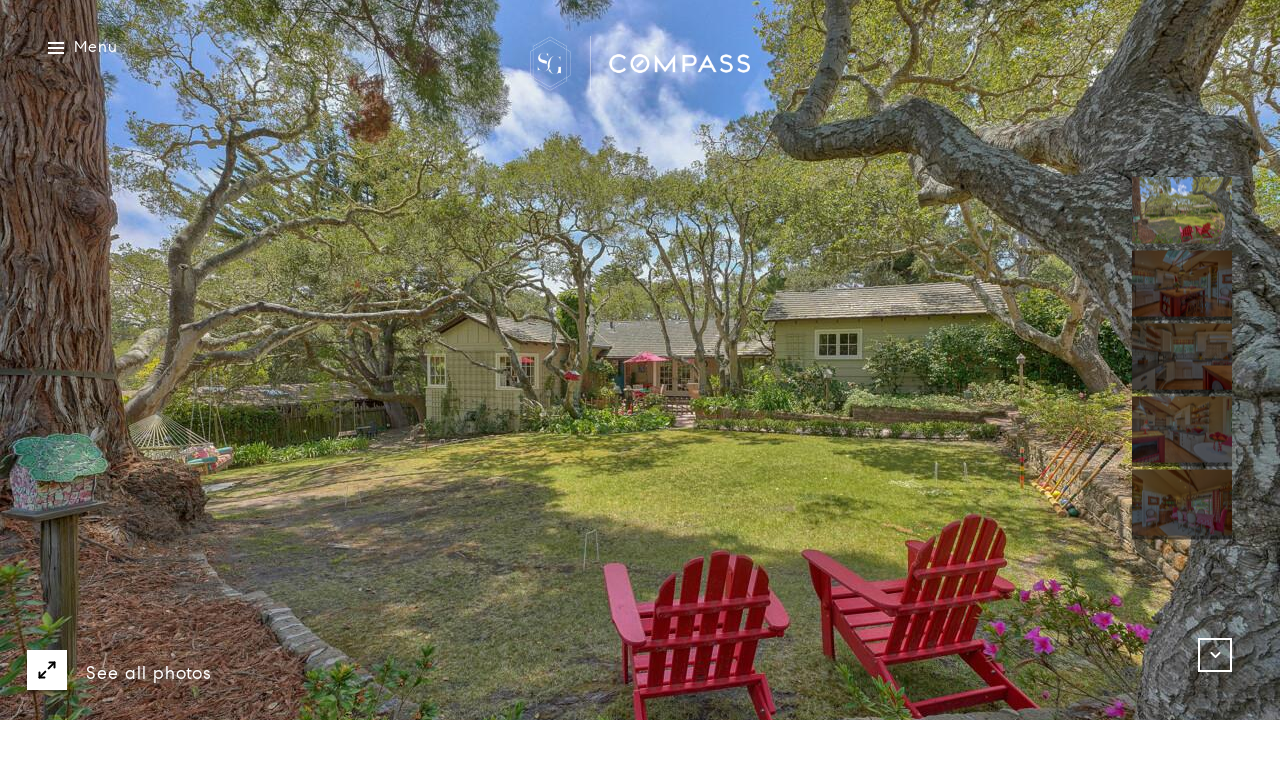

--- FILE ---
content_type: text/html; charset=utf-8
request_url: https://bss.luxurypresence.com/buttons/googleOneTap?companyId=d034cd94-415a-45e2-9560-e7a2f3970c57&websiteId=00f1013e-04b7-45d5-9575-2ffd519d57ce&pageId=70076cb6-63a9-48bf-b81e-2ba702ea88b5&sourceUrl=https%3A%2F%2Fweathersrealestate.us%2Fproperties%2F3038-alta-ave-carmel-ca-93923-81892969&pageMeta=%7B%22sourceResource%22%3A%22properties%22%2C%22pageElementId%22%3A%22354a3d03-678f-4abd-9417-0b948c238d66%22%2C%22pageQueryVariables%22%3A%7B%22property%22%3A%7B%22id%22%3A%22354a3d03-678f-4abd-9417-0b948c238d66%22%7D%2C%22properties%22%3A%7B%22relatedNeighborhoodPropertyId%22%3A%22354a3d03-678f-4abd-9417-0b948c238d66%22%2C%22sort%22%3A%22salesPrice%22%7D%2C%22neighborhood%22%3A%7B%7D%2C%22pressReleases%22%3A%7B%22propertyId%22%3A%22354a3d03-678f-4abd-9417-0b948c238d66%22%7D%7D%7D
body_size: 2878
content:
<style>
  html, body {margin: 0; padding: 0;}
</style>
<script src="https://accounts.google.com/gsi/client" async defer></script>
<script>
const parseURL = (url) => {
    const a = document.createElement('a');
    a.href = url;
    return a.origin;
}

const login = (token, provider, source)  => {
  const origin = (window.location != window.parent.location)
    ? parseURL(document.referrer)
    : window.location.origin;  
  const xhr = new XMLHttpRequest();
  xhr.responseType = 'json';
  xhr.onreadystatechange = function() {
    if (xhr.readyState === 4) {
      const response = xhr.response;
      const msg = {
        event: response.status,
        provider: provider,
        source: source,
        token: token
      }
      window.parent.postMessage(msg, origin);
    }
  }
  xhr.withCredentials = true;
  xhr.open('POST', `${origin}/api/v1/auth/login`, true);
  xhr.setRequestHeader("Content-Type", "application/json;charset=UTF-8");
  xhr.send(JSON.stringify({
    token,
    provider,
    source,
    websiteId: '00f1013e-04b7-45d5-9575-2ffd519d57ce',
    companyId: 'd034cd94-415a-45e2-9560-e7a2f3970c57',
    pageId: '70076cb6-63a9-48bf-b81e-2ba702ea88b5',
    sourceUrl: 'https://weathersrealestate.us/properties/3038-alta-ave-carmel-ca-93923-81892969',
    pageMeta: '{"sourceResource":"properties","pageElementId":"354a3d03-678f-4abd-9417-0b948c238d66","pageQueryVariables":{"property":{"id":"354a3d03-678f-4abd-9417-0b948c238d66"},"properties":{"relatedNeighborhoodPropertyId":"354a3d03-678f-4abd-9417-0b948c238d66","sort":"salesPrice"},"neighborhood":{},"pressReleases":{"propertyId":"354a3d03-678f-4abd-9417-0b948c238d66"}}}',
    utm: '',
    referrer: ''
  }));
}

function getExpirationCookie(expiresInMiliseconds) {
  const tomorrow  = new Date(Date.now() + expiresInMiliseconds); // The Date object returns today's timestamp
  return `weathersrealestate.us-SID=true; expires=${tomorrow.toUTCString()}; path=/; Secure; SameSite=None`;
}

function handleCredentialResponse(response) {
  document.cookie = getExpirationCookie(24 * 60 * 60 * 1000); // 1 day
  login(response.credential, 'GOOGLE', 'GOOGLE_SIGN_ON');
}

function handleClose() {
  const msg = {
    event: 'cancel',
    provider: 'GOOGLE',
    source: 'GOOGLE_SIGN_ON'
  }
  const origin = (window.location != window.parent.location)
    ? parseURL(document.referrer)
    : window.location.origin;
  window.parent.postMessage(msg, origin);
  document.cookie = getExpirationCookie(2 * 60 * 60 * 1000); // 2 hours
}

</script>
<div id="g_id_onload"
  data-client_id="673515100752-7s6f6j0qab4skl22cjpp7eirb2rjmfcg.apps.googleusercontent.com"
  data-callback="handleCredentialResponse"
  data-intermediate_iframe_close_callback="handleClose"
  data-state_cookie_domain = "weathersrealestate.us"
  data-allowed_parent_origin="https://weathersrealestate.us"
  data-skip_prompt_cookie="weathersrealestate.us-SID"
  data-cancel_on_tap_outside="false"
></div>

--- FILE ---
content_type: application/javascript; charset=UTF-8
request_url: https://weathersrealestate.us/cdn-cgi/challenge-platform/scripts/jsd/main.js
body_size: 4649
content:
window._cf_chl_opt={oPNF3:'g'};~function(o4,T,s,m,V,G,a,e,l){o4=v,function(i,k,oP,o3,d,C){for(oP={i:458,k:390,d:491,C:443,S:468,c:402,M:479,y:477,D:403},o3=v,d=i();!![];)try{if(C=-parseInt(o3(oP.i))/1+parseInt(o3(oP.k))/2*(parseInt(o3(oP.d))/3)+parseInt(o3(oP.C))/4+parseInt(o3(oP.S))/5+parseInt(o3(oP.c))/6*(parseInt(o3(oP.M))/7)+parseInt(o3(oP.y))/8+-parseInt(o3(oP.D))/9,k===C)break;else d.push(d.shift())}catch(S){d.push(d.shift())}}(o,551181),T=this||self,s=T[o4(469)],m=function(oC,oN,oR,oZ,ol,o5,k,d,C){return oC={i:438,k:389},oN={i:483,k:483,d:483,C:439,S:428,c:483,M:475,y:483},oR={i:425},oZ={i:406},ol={i:425,k:475,d:444,C:473,S:418,c:473,M:444,y:473,D:406,f:439,g:483,j:473,F:418,n:406,b:439,Q:439,W:439,E:483,K:439,J:439,Y:428},o5=o4,k=String[o5(oC.i)],d={'h':function(S,oB){return oB={i:447,k:475},S==null?'':d.g(S,6,function(c,o6){return o6=v,o6(oB.i)[o6(oB.k)](c)})},'g':function(S,M,y,o7,D,j,F,Q,W,E,K,J,Y,L,H,o0,o1,o2){if(o7=o5,null==S)return'';for(j={},F={},Q='',W=2,E=3,K=2,J=[],Y=0,L=0,H=0;H<S[o7(ol.i)];H+=1)if(o0=S[o7(ol.k)](H),Object[o7(ol.d)][o7(ol.C)][o7(ol.S)](j,o0)||(j[o0]=E++,F[o0]=!0),o1=Q+o0,Object[o7(ol.d)][o7(ol.c)][o7(ol.S)](j,o1))Q=o1;else{if(Object[o7(ol.M)][o7(ol.y)][o7(ol.S)](F,Q)){if(256>Q[o7(ol.D)](0)){for(D=0;D<K;Y<<=1,L==M-1?(L=0,J[o7(ol.f)](y(Y)),Y=0):L++,D++);for(o2=Q[o7(ol.D)](0),D=0;8>D;Y=1.35&o2|Y<<1,L==M-1?(L=0,J[o7(ol.f)](y(Y)),Y=0):L++,o2>>=1,D++);}else{for(o2=1,D=0;D<K;Y=Y<<1|o2,L==M-1?(L=0,J[o7(ol.f)](y(Y)),Y=0):L++,o2=0,D++);for(o2=Q[o7(ol.D)](0),D=0;16>D;Y=Y<<1.84|1&o2,L==M-1?(L=0,J[o7(ol.f)](y(Y)),Y=0):L++,o2>>=1,D++);}W--,W==0&&(W=Math[o7(ol.g)](2,K),K++),delete F[Q]}else for(o2=j[Q],D=0;D<K;Y=o2&1|Y<<1,L==M-1?(L=0,J[o7(ol.f)](y(Y)),Y=0):L++,o2>>=1,D++);Q=(W--,0==W&&(W=Math[o7(ol.g)](2,K),K++),j[o1]=E++,String(o0))}if(''!==Q){if(Object[o7(ol.M)][o7(ol.j)][o7(ol.F)](F,Q)){if(256>Q[o7(ol.n)](0)){for(D=0;D<K;Y<<=1,L==M-1?(L=0,J[o7(ol.f)](y(Y)),Y=0):L++,D++);for(o2=Q[o7(ol.D)](0),D=0;8>D;Y=Y<<1.86|o2&1,L==M-1?(L=0,J[o7(ol.b)](y(Y)),Y=0):L++,o2>>=1,D++);}else{for(o2=1,D=0;D<K;Y=Y<<1.56|o2,L==M-1?(L=0,J[o7(ol.Q)](y(Y)),Y=0):L++,o2=0,D++);for(o2=Q[o7(ol.n)](0),D=0;16>D;Y=Y<<1|o2&1.75,M-1==L?(L=0,J[o7(ol.W)](y(Y)),Y=0):L++,o2>>=1,D++);}W--,0==W&&(W=Math[o7(ol.E)](2,K),K++),delete F[Q]}else for(o2=j[Q],D=0;D<K;Y=1.94&o2|Y<<1,M-1==L?(L=0,J[o7(ol.K)](y(Y)),Y=0):L++,o2>>=1,D++);W--,0==W&&K++}for(o2=2,D=0;D<K;Y=Y<<1|1&o2,M-1==L?(L=0,J[o7(ol.f)](y(Y)),Y=0):L++,o2>>=1,D++);for(;;)if(Y<<=1,L==M-1){J[o7(ol.J)](y(Y));break}else L++;return J[o7(ol.Y)]('')},'j':function(S,o8){return o8=o5,null==S?'':''==S?null:d.i(S[o8(oR.i)],32768,function(c,o9){return o9=o8,S[o9(oZ.i)](c)})},'i':function(S,M,y,oo,D,j,F,Q,W,E,K,J,Y,L,H,o0,o2,o1){for(oo=o5,D=[],j=4,F=4,Q=3,W=[],J=y(0),Y=M,L=1,E=0;3>E;D[E]=E,E+=1);for(H=0,o0=Math[oo(oN.i)](2,2),K=1;o0!=K;o1=J&Y,Y>>=1,0==Y&&(Y=M,J=y(L++)),H|=(0<o1?1:0)*K,K<<=1);switch(H){case 0:for(H=0,o0=Math[oo(oN.k)](2,8),K=1;K!=o0;o1=J&Y,Y>>=1,0==Y&&(Y=M,J=y(L++)),H|=(0<o1?1:0)*K,K<<=1);o2=k(H);break;case 1:for(H=0,o0=Math[oo(oN.d)](2,16),K=1;o0!=K;o1=J&Y,Y>>=1,Y==0&&(Y=M,J=y(L++)),H|=K*(0<o1?1:0),K<<=1);o2=k(H);break;case 2:return''}for(E=D[3]=o2,W[oo(oN.C)](o2);;){if(L>S)return'';for(H=0,o0=Math[oo(oN.k)](2,Q),K=1;o0!=K;o1=Y&J,Y>>=1,Y==0&&(Y=M,J=y(L++)),H|=K*(0<o1?1:0),K<<=1);switch(o2=H){case 0:for(H=0,o0=Math[oo(oN.i)](2,8),K=1;K!=o0;o1=Y&J,Y>>=1,Y==0&&(Y=M,J=y(L++)),H|=(0<o1?1:0)*K,K<<=1);D[F++]=k(H),o2=F-1,j--;break;case 1:for(H=0,o0=Math[oo(oN.d)](2,16),K=1;o0!=K;o1=J&Y,Y>>=1,Y==0&&(Y=M,J=y(L++)),H|=(0<o1?1:0)*K,K<<=1);D[F++]=k(H),o2=F-1,j--;break;case 2:return W[oo(oN.S)]('')}if(0==j&&(j=Math[oo(oN.c)](2,Q),Q++),D[o2])o2=D[o2];else if(F===o2)o2=E+E[oo(oN.M)](0);else return null;W[oo(oN.C)](o2),D[F++]=E+o2[oo(oN.M)](0),j--,E=o2,0==j&&(j=Math[oo(oN.y)](2,Q),Q++)}}},C={},C[o5(oC.k)]=d.h,C}(),V=O(),G={},G[o4(494)]='o',G[o4(474)]='s',G[o4(464)]='u',G[o4(507)]='z',G[o4(451)]='n',G[o4(442)]='I',G[o4(490)]='b',a=G,T[o4(397)]=function(i,C,S,M,oK,oE,oW,oX,D,g,j,F,Q,W){if(oK={i:463,k:448,d:434,C:448,S:484,c:481,M:427,y:481,D:427,f:413,g:506,j:425,F:460,n:419},oE={i:499,k:425,d:437},oW={i:444,k:473,d:418,C:439},oX=o4,C===null||C===void 0)return M;for(D=B(C),i[oX(oK.i)][oX(oK.k)]&&(D=D[oX(oK.d)](i[oX(oK.i)][oX(oK.C)](C))),D=i[oX(oK.S)][oX(oK.c)]&&i[oX(oK.M)]?i[oX(oK.S)][oX(oK.y)](new i[(oX(oK.D))](D)):function(E,oz,K){for(oz=oX,E[oz(oE.i)](),K=0;K<E[oz(oE.k)];E[K]===E[K+1]?E[oz(oE.d)](K+1,1):K+=1);return E}(D),g='nAsAaAb'.split('A'),g=g[oX(oK.f)][oX(oK.g)](g),j=0;j<D[oX(oK.j)];F=D[j],Q=P(i,C,F),g(Q)?(W='s'===Q&&!i[oX(oK.F)](C[F]),oX(oK.n)===S+F?y(S+F,Q):W||y(S+F,C[F])):y(S+F,Q),j++);return M;function y(E,K,ow){ow=v,Object[ow(oW.i)][ow(oW.k)][ow(oW.d)](M,K)||(M[K]=[]),M[K][ow(oW.C)](E)}},e=o4(502)[o4(492)](';'),l=e[o4(413)][o4(506)](e),T[o4(471)]=function(i,k,oY,oO,C,S,M,y){for(oY={i:392,k:425,d:405,C:439,S:415},oO=o4,C=Object[oO(oY.i)](k),S=0;S<C[oO(oY.k)];S++)if(M=C[S],'f'===M&&(M='N'),i[M]){for(y=0;y<k[C[S]][oO(oY.k)];-1===i[M][oO(oY.d)](k[C[S]][y])&&(l(k[C[S]][y])||i[M][oO(oY.C)]('o.'+k[C[S]][y])),y++);}else i[M]=k[C[S]][oO(oY.S)](function(D){return'o.'+D})},R();function P(i,k,C,ob,ox,S,M){ox=(ob={i:494,k:482,d:395,C:395,S:484,c:495},o4);try{S=k[C]}catch(y){return'i'}if(null==S)return S===void 0?'u':'x';if(ox(ob.i)==typeof S)try{if(ox(ob.k)==typeof S[ox(ob.d)])return S[ox(ob.C)](function(){}),'p'}catch(D){}return i[ox(ob.S)][ox(ob.c)](S)?'a':S===i[ox(ob.S)]?'C':S===!0?'T':!1===S?'F':(M=typeof S,ox(ob.k)==M?A(i,S)?'N':'f':a[M]||'?')}function x(oc,oi,i){return oc={i:398,k:436},oi=o4,i=T[oi(oc.i)],Math[oi(oc.k)](+atob(i.t))}function v(i,k,d,U){return i=i-389,d=o(),U=d[i],U}function Z(ou,oV,d,C,S,c,M){oV=(ou={i:414,k:410,d:454,C:417,S:393,c:404,M:452,y:465,D:487,f:396,g:456,j:408},o4);try{return d=s[oV(ou.i)](oV(ou.k)),d[oV(ou.d)]=oV(ou.C),d[oV(ou.S)]='-1',s[oV(ou.c)][oV(ou.M)](d),C=d[oV(ou.y)],S={},S=Ntxi4(C,C,'',S),S=Ntxi4(C,C[oV(ou.D)]||C[oV(ou.f)],'n.',S),S=Ntxi4(C,d[oV(ou.g)],'d.',S),s[oV(ou.c)][oV(ou.j)](d),c={},c.r=S,c.e=null,c}catch(y){return M={},M.r={},M.e=y,M}}function B(i,oQ,op,k){for(oQ={i:434,k:392,d:421},op=o4,k=[];null!==i;k=k[op(oQ.i)](Object[op(oQ.k)](i)),i=Object[op(oQ.d)](i));return k}function z(i,k,og,of,oD,oy,od,d,C,S){og={i:398,k:480,d:476,C:462,S:498,c:496,M:433,y:450,D:486,f:394,g:422,j:505,F:426,n:500,b:470,Q:470,W:399,E:401,K:389,J:497},of={i:508},oD={i:485,k:485,d:420,C:503,S:485},oy={i:422},od=o4,d=T[od(og.i)],console[od(og.k)](T[od(og.d)]),C=new T[(od(og.C))](),C[od(og.S)](od(og.c),od(og.M)+T[od(og.d)][od(og.y)]+od(og.D)+d.r),d[od(og.f)]&&(C[od(og.g)]=5e3,C[od(og.j)]=function(oU){oU=od,k(oU(oy.i))}),C[od(og.F)]=function(oT){oT=od,C[oT(oD.i)]>=200&&C[oT(oD.k)]<300?k(oT(oD.d)):k(oT(oD.C)+C[oT(oD.S)])},C[od(og.n)]=function(os){os=od,k(os(of.i))},S={'t':x(),'lhr':s[od(og.b)]&&s[od(og.Q)][od(og.W)]?s[od(og.b)][od(og.W)]:'','api':d[od(og.f)]?!![]:![],'payload':i},C[od(og.E)](m[od(og.K)](JSON[od(og.J)](S)))}function X(oM,ok,i,k,d){return oM={i:436,k:424},ok=o4,i=3600,k=x(),d=Math[ok(oM.i)](Date[ok(oM.k)]()/1e3),d-k>i?![]:!![]}function h(C,S,oF,om,c,M,y,D,f,g,j,F){if(oF={i:488,k:412,d:398,C:433,S:476,c:450,M:478,y:504,D:462,f:498,g:496,j:422,F:505,n:423,b:476,Q:501,W:501,E:440,K:476,J:440,Y:489,L:466,H:459,o0:446,o1:467,o2:461,or:457,on:401,ob:389},om=o4,!I(0))return![];M=(c={},c[om(oF.i)]=C,c[om(oF.k)]=S,c);try{y=T[om(oF.d)],D=om(oF.C)+T[om(oF.S)][om(oF.c)]+om(oF.M)+y.r+om(oF.y),f=new T[(om(oF.D))](),f[om(oF.f)](om(oF.g),D),f[om(oF.j)]=2500,f[om(oF.F)]=function(){},g={},g[om(oF.n)]=T[om(oF.b)][om(oF.n)],g[om(oF.Q)]=T[om(oF.b)][om(oF.W)],g[om(oF.E)]=T[om(oF.K)][om(oF.J)],g[om(oF.Y)]=T[om(oF.S)][om(oF.L)],g[om(oF.H)]=V,j=g,F={},F[om(oF.o0)]=M,F[om(oF.o1)]=j,F[om(oF.o2)]=om(oF.or),f[om(oF.on)](m[om(oF.ob)](F))}catch(n){}}function N(d,C,v3,oA,S,c){if(v3={i:394,k:420,d:461,C:432,S:411,c:441,M:420,y:435,D:493,f:461,g:432,j:441,F:453,n:400,b:435,Q:493},oA=o4,!d[oA(v3.i)])return;C===oA(v3.k)?(S={},S[oA(v3.d)]=oA(v3.C),S[oA(v3.S)]=d.r,S[oA(v3.c)]=oA(v3.M),T[oA(v3.y)][oA(v3.D)](S,'*')):(c={},c[oA(v3.f)]=oA(v3.g),c[oA(v3.S)]=d.r,c[oA(v3.j)]=oA(v3.F),c[oA(v3.n)]=C,T[oA(v3.b)][oA(v3.Q)](c,'*'))}function I(i,oS,ov){return oS={i:445},ov=o4,Math[ov(oS.i)]()<i}function R(v2,v1,oH,oh,i,k,d,C,S){if(v2={i:398,k:394,d:472,C:455,S:449,c:449,M:430,y:407},v1={i:472,k:455,d:407},oH={i:431},oh=o4,i=T[oh(v2.i)],!i)return;if(!X())return;(k=![],d=i[oh(v2.k)]===!![],C=function(oG,c){if(oG=oh,!k){if(k=!![],!X())return;c=Z(),z(c.r,function(M){N(i,M)}),c.e&&h(oG(oH.i),c.e)}},s[oh(v2.d)]!==oh(v2.C))?C():T[oh(v2.S)]?s[oh(v2.c)](oh(v2.M),C):(S=s[oh(v2.y)]||function(){},s[oh(v2.y)]=function(oa){oa=oh,S(),s[oa(v1.i)]!==oa(v1.k)&&(s[oa(v1.d)]=S,C())})}function A(i,k,or,oI){return or={i:429,k:429,d:444,C:409,S:418,c:405,M:391},oI=o4,k instanceof i[oI(or.i)]&&0<i[oI(or.k)][oI(or.d)][oI(or.C)][oI(or.S)](k)[oI(or.c)](oI(or.M))}function o(v4){return v4='parent,floor,splice,fromCharCode,push,HnhLR9,event,bigint,81264HQhCzB,prototype,random,errorInfoObject,gKQCh4I0M3O-XlJpDBd6bzZS8LaEyVvRTPw1usok+t2ricUGfA9YxjqW7$5NFeHnm,getOwnPropertyNames,addEventListener,oPNF3,number,appendChild,error,style,loading,contentDocument,jsd,546490FmKMSa,ntYsJ1,isNaN,source,XMLHttpRequest,Object,undefined,contentWindow,riYFq1,chctx,1651250wtqSZg,document,location,oxFY5,readyState,hasOwnProperty,string,charAt,_cf_chl_opt,7039024WQUhwM,/b/ov1/0.45791295752671274:1768375570:RxE4pucUhWGAVSJ4UlO_KugS-DK2FvX3MhKAHFA2bg4/,889pEUxpd,log,from,function,pow,Array,status,/jsd/oneshot/fc21b7e0d793/0.45791295752671274:1768375570:RxE4pucUhWGAVSJ4UlO_KugS-DK2FvX3MhKAHFA2bg4/,clientInformation,jCNy9,UHTeq3,boolean,26016oyKiFc,split,postMessage,object,isArray,POST,stringify,open,sort,onerror,syUs3,_cf_chl_opt;NaZoI3;Bshk0;IzgW1;qzjKa3;GBApq0;giyU9;KutOj0;QgiX4;Khftj4;Lfpaq4;zBhRN3;JSmY9;Ntxi4;oxFY5;TDAZ2;ldLC0,http-code:,/invisible/jsd,ontimeout,bind,symbol,xhr-error,wzesDME,82YImVKf,[native code],keys,tabIndex,api,catch,navigator,Ntxi4,__CF$cv$params,href,detail,send,43278VQvPPV,12639384zlrshU,body,indexOf,charCodeAt,onreadystatechange,removeChild,toString,iframe,sid,GsWUx0,includes,createElement,map,randomUUID,display: none,call,d.cookie,success,getPrototypeOf,timeout,KljLg4,now,length,onload,Set,join,Function,DOMContentLoaded,error on cf_chl_props,cloudflare-invisible,/cdn-cgi/challenge-platform/h/,concat'.split(','),o=function(){return v4},o()}function O(oj,ot){return oj={i:416},ot=o4,crypto&&crypto[ot(oj.i)]?crypto[ot(oj.i)]():''}}()